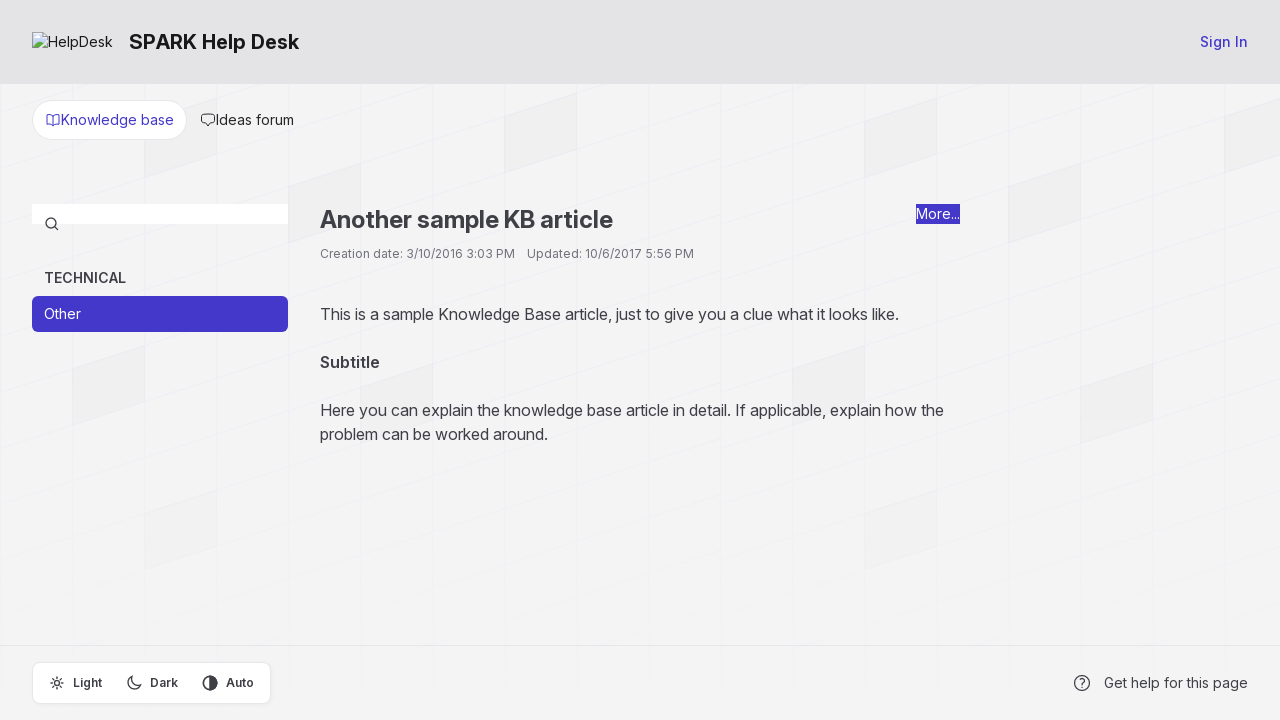

--- FILE ---
content_type: text/html; charset=utf-8
request_url: https://spark.jitbit.com/helpdesk/KB/View/4536377-another-sample-kb-article
body_size: 4912
content:



<!DOCTYPE html>
<html lang="en-US">
<head>
	<script>
		var backwardTheme = "theme-auto";
		function setTheme(t){document.documentElement.classList.toggle("dark",t==="theme-dark"||(t==="theme-auto"&&window.matchMedia("(prefers-color-scheme:dark)").matches));localStorage.setItem("theme",t)}
		setTheme(localStorage.getItem('theme') || backwardTheme);
	</script>

		<title>SPARK Help Desk - Another sample KB article - Knowledge base</title>
	<meta http-equiv="X-UA-Compatible" content="IE=edge" />
		<link rel="icon" type="image/x-icon" href="https://cdn.jitbit.com/helpdesk/File/FaviconImage/23509?v=5549"> 

	<meta name="description" content="SPARK Help Desk Knowledge base - Another sample KB article - This is a sample Knowledge... :help desk software by Jitbit">


	<link rel="stylesheet" href="https://cdn.jitbit.com/helpdesk/fonts/inter/inter-variable.min.css?v=147" />
	<link rel="stylesheet" href="https://cdn.jitbit.com/helpdesk/css/output.css?v=68264" />

	<script>
		function $$(f,s){"complete"===document.readyState?f(s):window.addEventListener("load",function(){f(s);})}
		window.qq=[];window.$=(f)=>qq.push(f);
	</script>

	<style type="text/css">
			 :root {--accent-color: 67 56 202; --accent-color-text: 67 56 202;}
			 html.dark {--accent-color: 85 75 207; --accent-color-text: 142 135 223;}
			 :root { --header-color: 228 228 231; }
			 html.dark { --header-color: 39 39 42; }
			 :root { --header-text-color: 24 24 27; }
			 html.dark { --header-text-color: 228 228 231; }
		

	</style>

	
 
	<style media="print">
		#divBigHeader, .rightsidebar, .breadcrumbs, #KBtoolbar, .MultiFile-intercepted, .kbTreeList {
			display: none;
		}
		.meta {text-align:right}
	</style>
	<style>
		table.attachments {display:none} /*show only when editing*/
		.footer {margin-top: 0 !important;}
		html.dark #body [style]:not(img) {background:none !important} 
	</style>

	<link rel="canonical" href="https://spark.jitbit.com/helpdesk/KB/View/4536377-another-sample-kb-article" />
 	
	<link rel="apple-touch-icon-precomposed" href="https://cdn.jitbit.com/helpdesk/images/apple-touch-icon.png" />
	<meta name="msapplication-TileColor" content="#FFFFFF">
	<meta name="msapplication-TileImage" content="https://cdn.jitbit.com/helpdesk/images/mstitle.png">

	<meta name="slack-app-id" content="AGW609EKZ">
	<meta name="viewport" content="width=device-width, initial-scale=1.0, maximum-scale=1.0, user-scalable=no" />
</head>
<body class="bg-zinc-100 dark:bg-zinc-900 text-sm bgpattern" >
<div class="flex flex-col min-h-screen w-full">
	<div>
		










	</div>

	<div id="headerNav" class="bg-header-color text-header-text-color" >
		<div class="flex px-4 sm:px-8 py-7 flex-wrap lg:flex-nowrap gap-x-5 items-center justify-center gap-y-4">
			<div class="grow">
				<a href="/helpdesk/" class="inline-flex items-center text-inherit">
						<img alt="HelpDesk" src="https://cdn.jitbit.com/helpdesk/File/LogoImage/23509?v=5549" class="max-h-9 mr-4" />
					<span id="spanTitle" class="font-bold text-xl hidden sm:block">
						SPARK Help Desk
					</span>
				</a>
			</div>
				<a href="/helpdesk/User/Login" class="button">
					<span class="font-medium capitalize">sign in</span>
				</a>
		</div>

	</div>
	<div class="grow max-w-full px-4 sm:px-8 pt-10">

		<nav class="flex mb-8 viewMode -mt-6">
			<a href="/helpdesk/KB"  class=active2>
				<svg class="size-4"><use href="/helpdesk/icons.svg?v=16385#book"/></svg>
				<span>Knowledge base</span>
			</a>
			<a href='/helpdesk/Ideas' >
				<svg fill="none" viewBox="0 0 24 24" stroke-width="1.5" stroke="currentColor" class="size-4">
  					<path stroke-linecap="round" stroke-linejoin="round" d="M2.25 12.76c0 1.6 1.123 2.994 2.707 3.227 1.068.157 2.148.279 3.238.364.466.037.893.281 1.153.671L12 21l2.652-3.978c.26-.39.687-.634 1.153-.67 1.09-.086 2.17-.208 3.238-.365 1.584-.233 2.707-1.626 2.707-3.228V6.741c0-1.602-1.123-2.995-2.707-3.228A48.394 48.394 0 0 0 12 3c-2.392 0-4.744.175-7.043.513C3.373 3.746 2.25 5.14 2.25 6.741v6.018Z" />
				</svg>

				<span>Ideas forum</span>
			</a>
		</nav>
		








<div class="flex grow mx-auto max-w-screen-xl w-full">

	<div class="w-64 min-w-64 hidden md:block print:hidden">
		
<ul class="mt-8">
	<form action="/helpdesk/KB/Search" class="relative">
		<svg class="size-4 absolute left-3 top-3"><use href="/helpdesk/icons.svg?v=16385#search"/></svg>
		<input name="query" type="text" class="w-full !ps-10">
	</form>
	<br />


			<li class="px-3 py-2 mt-4" style="text-transform:uppercase;"><b>Technical</b></li>
		<li>
			<a href="/helpdesk/KB/Category/201331-other" class="rounded-md hover:bg-zinc-100 dark:hover:bg-zinc-800 px-3 py-2 block !bg-accent-color !text-white">
				Other
			</a>
		</li>
</ul>
	</div>

	<div class="kbArticleBox grow p-8">

		<div class="flex mb-10 gap-2">
			<div class="grow">
				<h1 class="grow font-bold"><span id="subject">Another sample KB article</span> 
				</h1>
				<div class="grey2" style="margin-top:10px">

						Creation date: 3/10/2016 3:03 PM
						&nbsp;&nbsp;
						Updated: 10/6/2017 5:56 PM
										</div>
			</div>
			
			<div class="tools dropdown relative print:hidden">
				<button class="graybutton dropdown-toggle" data-toggle="dropdown" title="More actions..." id="toolsbtn" type="button" style="margin-right:0">More...</button>
					<div class="dropdown-menu toolsPopup text-nowrap right-0" style="min-width:100px">
						<a href="javascript:void(0)" onclick="self.print()">
							<svg fill="none" viewBox="0 0 24 24" stroke-width="1.5" stroke="currentColor" class="size-4">
								<path stroke-linecap="round" stroke-linejoin="round" d="M6.72 13.829c-.24.03-.48.062-.72.096m.72-.096a42.415 42.415 0 0 1 10.56 0m-10.56 0L6.34 18m10.94-4.171c.24.03.48.062.72.096m-.72-.096L17.66 18m0 0 .229 2.523a1.125 1.125 0 0 1-1.12 1.227H7.231c-.662 0-1.18-.568-1.12-1.227L6.34 18m11.318 0h1.091A2.25 2.25 0 0 0 21 15.75V9.456c0-1.081-.768-2.015-1.837-2.175a48.055 48.055 0 0 0-1.913-.247M6.34 18H5.25A2.25 2.25 0 0 1 3 15.75V9.456c0-1.081.768-2.015 1.837-2.175a48.041 48.041 0 0 1 1.913-.247m10.5 0a48.536 48.536 0 0 0-10.5 0m10.5 0V3.375c0-.621-.504-1.125-1.125-1.125h-8.25c-.621 0-1.125.504-1.125 1.125v3.659M18 10.5h.008v.008H18V10.5Zm-3 0h.008v.008H15V10.5Z" />
							</svg>
							Print...
						</a>
				</div>
			</div>
		</div>


		<div id="body" class="text-base">
This is a sample Knowledge Base article, just to give you a clue what it looks like.<br/><br/><b>Subtitle</b><br/><br/>Here you can explain the knowledge base article in detail. If applicable, explain how the problem can be worked around.		</div>




	</div>

	<div class="w-64 min-w-64 hidden lg:block print:hidden">
		<div class="sticky top-0 p-8" id="contents" style="display:none">
			<h3 class="mb-4">On this page</h3>
			<ul class='space-y-4'></ul>
		</div>
	</div>

</div>

<script>
	// remove target='_blank' from all local links
	document.getElementById('body').querySelectorAll('a[target="_blank"]').forEach(function (a) {
		if (a.href.startsWith(window.location.origin))
			a.removeAttribute('target');
	});

	$(function () {
		HideInlineImgThunmbsAndAddLink();
		if ($(".meta a.imgLink").length)
			$(".meta a.imgLink").simpleLightbox({ fileExt: false });

		ExpandYoutubeAndVimeo("#body");
		ExtractHeadings();
	});

	//extracts heading from #body, creates id-elements and creates a table of contents in the #contents element
	function ExtractHeadings(){
		var headings = $("#body").find("h1, h2, h3, h4, h5, h6");
		if(headings.length > 0){
			headings.each(function(){
				var heading = $(this);
				var id = heading.text().replace(/[^a-zA-Z0-9]/g, "-").toLowerCase();
				heading.attr("id", id);
				$("#contents ul").append("<li><a href='#" + id + "'>" + heading.text() + "</a></li>");
			});
			$("#contents").show();
		}
	}
</script>



<script src='https://cdn.jitbit.com/helpdesk/js/simple-lightbox.min.js?v=12270' defer></script>


	</div>
	<div class="footer flex flex-wrap gap-y-2 lg:flex-nowrap px-4 sm:px-8 mt-4 py-4 border-t items-center justify-center lg:justify-between dark:border-zinc-800">
			<div class="outerroundedborder p-1 flex justify-between text-xs font-semibold dark:text-white print:hidden">
				<div>
					<input type="radio" id="theme-light" name="theme" value="theme-light" class="hidden peer" />
					<label for="theme-light" class="inline-flex px-3 py-2 rounded-md cursor-pointer bg-transparent peer-checked:bg-zinc-200 items-center peer-checked:dark:bg-zinc-700">
						<svg fill="none" viewBox="0 0 24 24" stroke="currentColor" class="size-4 stroke-2 mr-2">
							<path stroke-linecap="round" stroke-linejoin="round" d="M12 3v2.25m6.364.386-1.591 1.591M21 12h-2.25m-.386 6.364-1.591-1.591M12 18.75V21m-4.773-4.227-1.591 1.591M5.25 12H3m4.227-4.773L5.636 5.636M15.75 12a3.75 3.75 0 1 1-7.5 0 3.75 3.75 0 0 1 7.5 0Z" />
						</svg>
						<span>Light</span>
					</label>
				</div>
				<div>
					<input type="radio" id="theme-dark" name="theme" value="theme-dark" class="hidden peer" />
					<label for="theme-dark" class="inline-flex px-3 py-2 rounded-md cursor-pointer bg-transparent peer-checked:bg-zinc-200 items-center peer-checked:dark:bg-zinc-700">
						<svg fill="none" viewBox="0 0 24 24" stroke="currentColor" class="size-4 stroke-2 mr-2">
							<path d="M21.752 15.002A9.72 9.72 0 0 1 18 15.75c-5.385 0-9.75-4.365-9.75-9.75 0-1.33.266-2.597.748-3.752A9.753 9.753 0 0 0 3 11.25C3 16.635 7.365 21 12.75 21a9.753 9.753 0 0 0 9.002-5.998Z" />
						</svg>
						<span>Dark</span>
					</label>
				</div>
				<div> 
					<input type="radio" id="theme-auto" name="theme" value="theme-auto" class="hidden peer" />
					<label for="theme-auto" class="inline-flex px-3 py-2 rounded-md cursor-pointer bg-transparent peer-checked:bg-zinc-200 items-center peer-checked:dark:bg-zinc-700">
						<svg fill="none" viewBox="0 0 24 24" stroke-width="2.5" stroke="currentColor" class="size-4 mr-2">
							<circle cx="12" cy="12" r="10"/>
							<path d="M12 2 A10 10 0 0 1 12 22 L12 12 Z" fill="currentColor"/>
						</svg>
						<span>Auto</span>
					</label>
				</div>
			</div>

		<div class="flex flex-wrap justify-center mt-4 sm:mt-0 gap-y-2 sm:flex-nowrap items-center gap-x-5">
				<a class="help inline-flex items-center group print:hidden" id="anchorHelp"
					href="https://www.jitbit.com/docs/viewkbissue/" target="_new">
					<svg class="size-5 mr-3 stroke-2 group-hover:animate-spin">
						<use href="/helpdesk/icons.svg?v=16385#question" />
					</svg>

					<span>Get help for this page</span>
				</a>


			<a class="poweredBy inline-flex items-center group" rel="nofollow" target="_blank"
				href="https://www.jitbit.com/saas-helpdesk/?utm_source=footer_link"
				target="_new" style=display:none>
				<svg viewBox="0 0 24 24" fill="currentColor" class="size-5 mr-3 group-hover:animate-spin">
					<path d="M12 2a10 10 0 1 1 0 20 10 10 0 0 1 0-20zm0 15a5 5 0 0 1-2 0l-2 2a8 8 0 0 0 4 1 8 8 0 0 0 4-1l-2-2a5 5 0 0 1-2 0zm-8-5 1 4 2-2a5 5 0 0 1 0-2v-2L5 8a8 8 0 0 0-1 4zm15-4-2 2a5 5 0 0 1 0 4l2 2a8 8 0 0 0 1-4 8 8 0 0 0-1-4zm-7 1a3 3 0 1 0 0 6 3 3 0 0 0 0-6zm0-5a8 8 0 0 0-4 1l2 2a5 5 0 0 1 2 0h2l2-2a8 8 0 0 0-4-1z" clip-rule="evenodd"/>
				</svg>
				<span>Powered by Jitbit HelpDesk</span>
			</a>
		</div>
	</div>
</div>

<div class="absolute inset-x-0 -top-10 -z-10 overflow-hidden blur-3xl" aria-hidden="true">
	<div class="relative left-[calc(50%-4rem)] aspect-[1155/678] w-1/2 rotate-[30deg] bg-accent-color opacity-5 dark:opacity-8"></div>
</div>

<script src='https://cdn.jitbit.com/helpdesk/Scripts/jquery.min.js?v=87533'></script>
<script>qq.forEach(function(f){$(f)});</script>


<script>
	var globalRootAppUrl = '/helpdesk/';
	var globalRootCdnUrl = '/helpdesk/';
	var globalLang = 'en-US';

	var GlobalApp = {
		CurrentUserId: 0
	}
</script>

<script src='https://cdn.jitbit.com/helpdesk/js/jquery.unobtrusive-ajax.min.js?v=3384' defer></script> 

<script src="https://cdn.jitbit.com/helpdesk/File/LangStringsJson?l=en-US" defer></script>

<script src='https://cdn.jitbit.com/helpdesk/js/newutils.js?v=25514' defer></script>
<script src='https://cdn.jitbit.com/helpdesk/Scripts/js.cookie.min.js?v=1731' defer></script>
<script src='https://cdn.jitbit.com/helpdesk/js/jquery.simplemodal.min.js?v=6569' defer></script>
<script src='https://cdn.jitbit.com/helpdesk/js/searchable.select.js?v=11851' defer></script>




<noscript id="deferred-styles">
<link href="https://cdn.jitbit.com/helpdesk/js/simplelightbox.min.css?v=1" type="text/css" rel="Stylesheet" />
</noscript>


	<script> try { if (sessionStorage) sessionStorage.removeItem("ticketIds"); } catch (ex) { }</script> 
<script src="https://cdn.jitbit.com/helpdesk/js/bootstrap-dropdown.min.js?v=1278" defer></script>


</body>
</html>